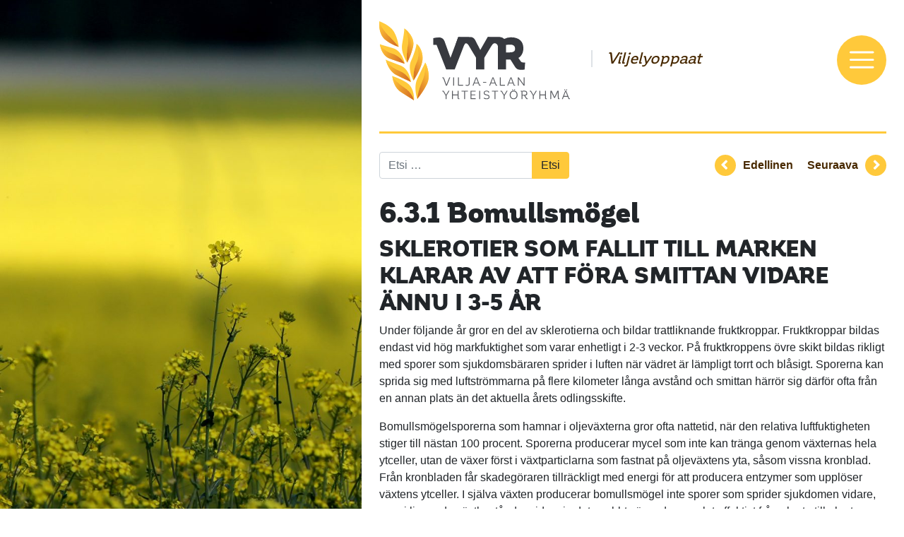

--- FILE ---
content_type: text/html; charset=UTF-8
request_url: https://guide.vyr.fi/publications/odlingsguide-for-rybs-och-raps/6-3-1-bomullsmogel
body_size: 8256
content:
<!DOCTYPE html>
<html lang="fi">
<head>
	<meta charset="UTF-8">
	<meta name="viewport" content="width=device-width, initial-scale=1, shrink-to-fit=no">
	<link rel="profile" href="http://gmpg.org/xfn/11">
	<title>6.3.1 Bomullsmögel</title>
<meta name='robots' content='max-image-preview:large' />
	<style>img:is([sizes="auto" i], [sizes^="auto," i]) { contain-intrinsic-size: 3000px 1500px }</style>
	<link rel="alternate" type="application/rss+xml" title="Viljelyoppaat &raquo; syöte" href="https://guide.vyr.fi/feed/" />
<link rel="alternate" type="application/rss+xml" title="Viljelyoppaat &raquo; kommenttien syöte" href="https://guide.vyr.fi/comments/feed/" />
<script type="text/javascript">
/* <![CDATA[ */
window._wpemojiSettings = {"baseUrl":"https:\/\/s.w.org\/images\/core\/emoji\/16.0.1\/72x72\/","ext":".png","svgUrl":"https:\/\/s.w.org\/images\/core\/emoji\/16.0.1\/svg\/","svgExt":".svg","source":{"concatemoji":"https:\/\/guide.vyr.fi\/wp-includes\/js\/wp-emoji-release.min.js?ver=6.8.3"}};
/*! This file is auto-generated */
!function(s,n){var o,i,e;function c(e){try{var t={supportTests:e,timestamp:(new Date).valueOf()};sessionStorage.setItem(o,JSON.stringify(t))}catch(e){}}function p(e,t,n){e.clearRect(0,0,e.canvas.width,e.canvas.height),e.fillText(t,0,0);var t=new Uint32Array(e.getImageData(0,0,e.canvas.width,e.canvas.height).data),a=(e.clearRect(0,0,e.canvas.width,e.canvas.height),e.fillText(n,0,0),new Uint32Array(e.getImageData(0,0,e.canvas.width,e.canvas.height).data));return t.every(function(e,t){return e===a[t]})}function u(e,t){e.clearRect(0,0,e.canvas.width,e.canvas.height),e.fillText(t,0,0);for(var n=e.getImageData(16,16,1,1),a=0;a<n.data.length;a++)if(0!==n.data[a])return!1;return!0}function f(e,t,n,a){switch(t){case"flag":return n(e,"\ud83c\udff3\ufe0f\u200d\u26a7\ufe0f","\ud83c\udff3\ufe0f\u200b\u26a7\ufe0f")?!1:!n(e,"\ud83c\udde8\ud83c\uddf6","\ud83c\udde8\u200b\ud83c\uddf6")&&!n(e,"\ud83c\udff4\udb40\udc67\udb40\udc62\udb40\udc65\udb40\udc6e\udb40\udc67\udb40\udc7f","\ud83c\udff4\u200b\udb40\udc67\u200b\udb40\udc62\u200b\udb40\udc65\u200b\udb40\udc6e\u200b\udb40\udc67\u200b\udb40\udc7f");case"emoji":return!a(e,"\ud83e\udedf")}return!1}function g(e,t,n,a){var r="undefined"!=typeof WorkerGlobalScope&&self instanceof WorkerGlobalScope?new OffscreenCanvas(300,150):s.createElement("canvas"),o=r.getContext("2d",{willReadFrequently:!0}),i=(o.textBaseline="top",o.font="600 32px Arial",{});return e.forEach(function(e){i[e]=t(o,e,n,a)}),i}function t(e){var t=s.createElement("script");t.src=e,t.defer=!0,s.head.appendChild(t)}"undefined"!=typeof Promise&&(o="wpEmojiSettingsSupports",i=["flag","emoji"],n.supports={everything:!0,everythingExceptFlag:!0},e=new Promise(function(e){s.addEventListener("DOMContentLoaded",e,{once:!0})}),new Promise(function(t){var n=function(){try{var e=JSON.parse(sessionStorage.getItem(o));if("object"==typeof e&&"number"==typeof e.timestamp&&(new Date).valueOf()<e.timestamp+604800&&"object"==typeof e.supportTests)return e.supportTests}catch(e){}return null}();if(!n){if("undefined"!=typeof Worker&&"undefined"!=typeof OffscreenCanvas&&"undefined"!=typeof URL&&URL.createObjectURL&&"undefined"!=typeof Blob)try{var e="postMessage("+g.toString()+"("+[JSON.stringify(i),f.toString(),p.toString(),u.toString()].join(",")+"));",a=new Blob([e],{type:"text/javascript"}),r=new Worker(URL.createObjectURL(a),{name:"wpTestEmojiSupports"});return void(r.onmessage=function(e){c(n=e.data),r.terminate(),t(n)})}catch(e){}c(n=g(i,f,p,u))}t(n)}).then(function(e){for(var t in e)n.supports[t]=e[t],n.supports.everything=n.supports.everything&&n.supports[t],"flag"!==t&&(n.supports.everythingExceptFlag=n.supports.everythingExceptFlag&&n.supports[t]);n.supports.everythingExceptFlag=n.supports.everythingExceptFlag&&!n.supports.flag,n.DOMReady=!1,n.readyCallback=function(){n.DOMReady=!0}}).then(function(){return e}).then(function(){var e;n.supports.everything||(n.readyCallback(),(e=n.source||{}).concatemoji?t(e.concatemoji):e.wpemoji&&e.twemoji&&(t(e.twemoji),t(e.wpemoji)))}))}((window,document),window._wpemojiSettings);
/* ]]> */
</script>
<style id='wp-emoji-styles-inline-css' type='text/css'>

	img.wp-smiley, img.emoji {
		display: inline !important;
		border: none !important;
		box-shadow: none !important;
		height: 1em !important;
		width: 1em !important;
		margin: 0 0.07em !important;
		vertical-align: -0.1em !important;
		background: none !important;
		padding: 0 !important;
	}
</style>
<link rel='stylesheet' id='wp-block-library-css' href='https://guide.vyr.fi/wp-includes/css/dist/block-library/style.min.css?ver=6.8.3' type='text/css' media='all' />
<style id='classic-theme-styles-inline-css' type='text/css'>
/*! This file is auto-generated */
.wp-block-button__link{color:#fff;background-color:#32373c;border-radius:9999px;box-shadow:none;text-decoration:none;padding:calc(.667em + 2px) calc(1.333em + 2px);font-size:1.125em}.wp-block-file__button{background:#32373c;color:#fff;text-decoration:none}
</style>
<style id='safe-svg-svg-icon-style-inline-css' type='text/css'>
.safe-svg-cover{text-align:center}.safe-svg-cover .safe-svg-inside{display:inline-block;max-width:100%}.safe-svg-cover svg{fill:currentColor;height:100%;max-height:100%;max-width:100%;width:100%}

</style>
<link rel='stylesheet' id='wp-components-css' href='https://guide.vyr.fi/wp-includes/css/dist/components/style.min.css?ver=6.8.3' type='text/css' media='all' />
<link rel='stylesheet' id='wp-preferences-css' href='https://guide.vyr.fi/wp-includes/css/dist/preferences/style.min.css?ver=6.8.3' type='text/css' media='all' />
<link rel='stylesheet' id='wp-block-editor-css' href='https://guide.vyr.fi/wp-includes/css/dist/block-editor/style.min.css?ver=6.8.3' type='text/css' media='all' />
<link rel='stylesheet' id='wp-reusable-blocks-css' href='https://guide.vyr.fi/wp-includes/css/dist/reusable-blocks/style.min.css?ver=6.8.3' type='text/css' media='all' />
<link rel='stylesheet' id='wp-patterns-css' href='https://guide.vyr.fi/wp-includes/css/dist/patterns/style.min.css?ver=6.8.3' type='text/css' media='all' />
<link rel='stylesheet' id='wp-editor-css' href='https://guide.vyr.fi/wp-includes/css/dist/editor/style.min.css?ver=6.8.3' type='text/css' media='all' />
<link rel='stylesheet' id='pdf_columns-cgb-style-css-css' href='https://guide.vyr.fi/wp-content/plugins/nopeamedia/blocks/dist/blocks.style.build.css?ver=6.8.3' type='text/css' media='all' />
<style id='global-styles-inline-css' type='text/css'>
:root{--wp--preset--aspect-ratio--square: 1;--wp--preset--aspect-ratio--4-3: 4/3;--wp--preset--aspect-ratio--3-4: 3/4;--wp--preset--aspect-ratio--3-2: 3/2;--wp--preset--aspect-ratio--2-3: 2/3;--wp--preset--aspect-ratio--16-9: 16/9;--wp--preset--aspect-ratio--9-16: 9/16;--wp--preset--color--black: #000000;--wp--preset--color--cyan-bluish-gray: #abb8c3;--wp--preset--color--white: #ffffff;--wp--preset--color--pale-pink: #f78da7;--wp--preset--color--vivid-red: #cf2e2e;--wp--preset--color--luminous-vivid-orange: #ff6900;--wp--preset--color--luminous-vivid-amber: #fcb900;--wp--preset--color--light-green-cyan: #7bdcb5;--wp--preset--color--vivid-green-cyan: #00d084;--wp--preset--color--pale-cyan-blue: #8ed1fc;--wp--preset--color--vivid-cyan-blue: #0693e3;--wp--preset--color--vivid-purple: #9b51e0;--wp--preset--gradient--vivid-cyan-blue-to-vivid-purple: linear-gradient(135deg,rgba(6,147,227,1) 0%,rgb(155,81,224) 100%);--wp--preset--gradient--light-green-cyan-to-vivid-green-cyan: linear-gradient(135deg,rgb(122,220,180) 0%,rgb(0,208,130) 100%);--wp--preset--gradient--luminous-vivid-amber-to-luminous-vivid-orange: linear-gradient(135deg,rgba(252,185,0,1) 0%,rgba(255,105,0,1) 100%);--wp--preset--gradient--luminous-vivid-orange-to-vivid-red: linear-gradient(135deg,rgba(255,105,0,1) 0%,rgb(207,46,46) 100%);--wp--preset--gradient--very-light-gray-to-cyan-bluish-gray: linear-gradient(135deg,rgb(238,238,238) 0%,rgb(169,184,195) 100%);--wp--preset--gradient--cool-to-warm-spectrum: linear-gradient(135deg,rgb(74,234,220) 0%,rgb(151,120,209) 20%,rgb(207,42,186) 40%,rgb(238,44,130) 60%,rgb(251,105,98) 80%,rgb(254,248,76) 100%);--wp--preset--gradient--blush-light-purple: linear-gradient(135deg,rgb(255,206,236) 0%,rgb(152,150,240) 100%);--wp--preset--gradient--blush-bordeaux: linear-gradient(135deg,rgb(254,205,165) 0%,rgb(254,45,45) 50%,rgb(107,0,62) 100%);--wp--preset--gradient--luminous-dusk: linear-gradient(135deg,rgb(255,203,112) 0%,rgb(199,81,192) 50%,rgb(65,88,208) 100%);--wp--preset--gradient--pale-ocean: linear-gradient(135deg,rgb(255,245,203) 0%,rgb(182,227,212) 50%,rgb(51,167,181) 100%);--wp--preset--gradient--electric-grass: linear-gradient(135deg,rgb(202,248,128) 0%,rgb(113,206,126) 100%);--wp--preset--gradient--midnight: linear-gradient(135deg,rgb(2,3,129) 0%,rgb(40,116,252) 100%);--wp--preset--font-size--small: 13px;--wp--preset--font-size--medium: 20px;--wp--preset--font-size--large: 36px;--wp--preset--font-size--x-large: 42px;--wp--preset--spacing--20: 0.44rem;--wp--preset--spacing--30: 0.67rem;--wp--preset--spacing--40: 1rem;--wp--preset--spacing--50: 1.5rem;--wp--preset--spacing--60: 2.25rem;--wp--preset--spacing--70: 3.38rem;--wp--preset--spacing--80: 5.06rem;--wp--preset--shadow--natural: 6px 6px 9px rgba(0, 0, 0, 0.2);--wp--preset--shadow--deep: 12px 12px 50px rgba(0, 0, 0, 0.4);--wp--preset--shadow--sharp: 6px 6px 0px rgba(0, 0, 0, 0.2);--wp--preset--shadow--outlined: 6px 6px 0px -3px rgba(255, 255, 255, 1), 6px 6px rgba(0, 0, 0, 1);--wp--preset--shadow--crisp: 6px 6px 0px rgba(0, 0, 0, 1);}:where(.is-layout-flex){gap: 0.5em;}:where(.is-layout-grid){gap: 0.5em;}body .is-layout-flex{display: flex;}.is-layout-flex{flex-wrap: wrap;align-items: center;}.is-layout-flex > :is(*, div){margin: 0;}body .is-layout-grid{display: grid;}.is-layout-grid > :is(*, div){margin: 0;}:where(.wp-block-columns.is-layout-flex){gap: 2em;}:where(.wp-block-columns.is-layout-grid){gap: 2em;}:where(.wp-block-post-template.is-layout-flex){gap: 1.25em;}:where(.wp-block-post-template.is-layout-grid){gap: 1.25em;}.has-black-color{color: var(--wp--preset--color--black) !important;}.has-cyan-bluish-gray-color{color: var(--wp--preset--color--cyan-bluish-gray) !important;}.has-white-color{color: var(--wp--preset--color--white) !important;}.has-pale-pink-color{color: var(--wp--preset--color--pale-pink) !important;}.has-vivid-red-color{color: var(--wp--preset--color--vivid-red) !important;}.has-luminous-vivid-orange-color{color: var(--wp--preset--color--luminous-vivid-orange) !important;}.has-luminous-vivid-amber-color{color: var(--wp--preset--color--luminous-vivid-amber) !important;}.has-light-green-cyan-color{color: var(--wp--preset--color--light-green-cyan) !important;}.has-vivid-green-cyan-color{color: var(--wp--preset--color--vivid-green-cyan) !important;}.has-pale-cyan-blue-color{color: var(--wp--preset--color--pale-cyan-blue) !important;}.has-vivid-cyan-blue-color{color: var(--wp--preset--color--vivid-cyan-blue) !important;}.has-vivid-purple-color{color: var(--wp--preset--color--vivid-purple) !important;}.has-black-background-color{background-color: var(--wp--preset--color--black) !important;}.has-cyan-bluish-gray-background-color{background-color: var(--wp--preset--color--cyan-bluish-gray) !important;}.has-white-background-color{background-color: var(--wp--preset--color--white) !important;}.has-pale-pink-background-color{background-color: var(--wp--preset--color--pale-pink) !important;}.has-vivid-red-background-color{background-color: var(--wp--preset--color--vivid-red) !important;}.has-luminous-vivid-orange-background-color{background-color: var(--wp--preset--color--luminous-vivid-orange) !important;}.has-luminous-vivid-amber-background-color{background-color: var(--wp--preset--color--luminous-vivid-amber) !important;}.has-light-green-cyan-background-color{background-color: var(--wp--preset--color--light-green-cyan) !important;}.has-vivid-green-cyan-background-color{background-color: var(--wp--preset--color--vivid-green-cyan) !important;}.has-pale-cyan-blue-background-color{background-color: var(--wp--preset--color--pale-cyan-blue) !important;}.has-vivid-cyan-blue-background-color{background-color: var(--wp--preset--color--vivid-cyan-blue) !important;}.has-vivid-purple-background-color{background-color: var(--wp--preset--color--vivid-purple) !important;}.has-black-border-color{border-color: var(--wp--preset--color--black) !important;}.has-cyan-bluish-gray-border-color{border-color: var(--wp--preset--color--cyan-bluish-gray) !important;}.has-white-border-color{border-color: var(--wp--preset--color--white) !important;}.has-pale-pink-border-color{border-color: var(--wp--preset--color--pale-pink) !important;}.has-vivid-red-border-color{border-color: var(--wp--preset--color--vivid-red) !important;}.has-luminous-vivid-orange-border-color{border-color: var(--wp--preset--color--luminous-vivid-orange) !important;}.has-luminous-vivid-amber-border-color{border-color: var(--wp--preset--color--luminous-vivid-amber) !important;}.has-light-green-cyan-border-color{border-color: var(--wp--preset--color--light-green-cyan) !important;}.has-vivid-green-cyan-border-color{border-color: var(--wp--preset--color--vivid-green-cyan) !important;}.has-pale-cyan-blue-border-color{border-color: var(--wp--preset--color--pale-cyan-blue) !important;}.has-vivid-cyan-blue-border-color{border-color: var(--wp--preset--color--vivid-cyan-blue) !important;}.has-vivid-purple-border-color{border-color: var(--wp--preset--color--vivid-purple) !important;}.has-vivid-cyan-blue-to-vivid-purple-gradient-background{background: var(--wp--preset--gradient--vivid-cyan-blue-to-vivid-purple) !important;}.has-light-green-cyan-to-vivid-green-cyan-gradient-background{background: var(--wp--preset--gradient--light-green-cyan-to-vivid-green-cyan) !important;}.has-luminous-vivid-amber-to-luminous-vivid-orange-gradient-background{background: var(--wp--preset--gradient--luminous-vivid-amber-to-luminous-vivid-orange) !important;}.has-luminous-vivid-orange-to-vivid-red-gradient-background{background: var(--wp--preset--gradient--luminous-vivid-orange-to-vivid-red) !important;}.has-very-light-gray-to-cyan-bluish-gray-gradient-background{background: var(--wp--preset--gradient--very-light-gray-to-cyan-bluish-gray) !important;}.has-cool-to-warm-spectrum-gradient-background{background: var(--wp--preset--gradient--cool-to-warm-spectrum) !important;}.has-blush-light-purple-gradient-background{background: var(--wp--preset--gradient--blush-light-purple) !important;}.has-blush-bordeaux-gradient-background{background: var(--wp--preset--gradient--blush-bordeaux) !important;}.has-luminous-dusk-gradient-background{background: var(--wp--preset--gradient--luminous-dusk) !important;}.has-pale-ocean-gradient-background{background: var(--wp--preset--gradient--pale-ocean) !important;}.has-electric-grass-gradient-background{background: var(--wp--preset--gradient--electric-grass) !important;}.has-midnight-gradient-background{background: var(--wp--preset--gradient--midnight) !important;}.has-small-font-size{font-size: var(--wp--preset--font-size--small) !important;}.has-medium-font-size{font-size: var(--wp--preset--font-size--medium) !important;}.has-large-font-size{font-size: var(--wp--preset--font-size--large) !important;}.has-x-large-font-size{font-size: var(--wp--preset--font-size--x-large) !important;}
:where(.wp-block-post-template.is-layout-flex){gap: 1.25em;}:where(.wp-block-post-template.is-layout-grid){gap: 1.25em;}
:where(.wp-block-columns.is-layout-flex){gap: 2em;}:where(.wp-block-columns.is-layout-grid){gap: 2em;}
:root :where(.wp-block-pullquote){font-size: 1.5em;line-height: 1.6;}
</style>
<link rel='stylesheet' id='understrap-styles-css' href='https://guide.vyr.fi/wp-content/themes/vyr-theme/css/theme.min.css?ver=1.1756801773' type='text/css' media='all' />
<script type="text/javascript" src="https://guide.vyr.fi/wp-includes/js/jquery/jquery.min.js?ver=3.7.1" id="jquery-core-js"></script>
<script type="text/javascript" src="https://guide.vyr.fi/wp-includes/js/jquery/jquery-migrate.min.js?ver=3.4.1" id="jquery-migrate-js"></script>
<link rel="https://api.w.org/" href="https://guide.vyr.fi/wp-json/" /><link rel="EditURI" type="application/rsd+xml" title="RSD" href="https://guide.vyr.fi/xmlrpc.php?rsd" />
<meta name="generator" content="WordPress 6.8.3" />

		<!-- GA Google Analytics @ https://m0n.co/ga -->
		<script async src="https://www.googletagmanager.com/gtag/js?id=G-BRDPR5R4FJ"></script>
		<script>
			window.dataLayer = window.dataLayer || [];
			function gtag(){dataLayer.push(arguments);}
			gtag('js', new Date());
			gtag('config', 'G-BRDPR5R4FJ');
		</script>

	  	<script src="https://hammerjs.github.io/dist/hammer.js"></script>
</head>

<body class="error404 wp-custom-logo wp-embed-responsive wp-theme-vyr-theme">

<div class="site" id="page">

<div id="main-image-xl" style="display: none" data-src="https://guide.vyr.fi/wp-content/uploads/2019/03/rypsirapsi-1001-v46XakI8-vastavalo-489746-1800x1200.jpg"></div>
<div id="main-image-lg" style="display: none" data-src="https://guide.vyr.fi/wp-content/uploads/2019/03/rypsirapsi-1001-v46XakI8-vastavalo-489746-1600x1067.jpg"></div>
<div id="main-image-md" style="display: none" data-src="https://guide.vyr.fi/wp-content/uploads/2019/03/rypsirapsi-1001-v46XakI8-vastavalo-489746-1000x667.jpg"></div>
<div class="main-image" style="background-image: url('https://guide.vyr.fi/wp-content/uploads/2019/03/rypsirapsi-1001-v46XakI8-vastavalo-489746-1600x1067.jpg');">
</div>

<div class="main-container">

	<header class="main-navigation">
	<div class="main-navigation-top">

		<div class="logo-container">
			<div class="logo">
									<a href="http://www.vyr.fi">
					<img src="https://guide.vyr.fi/wp-content/uploads/2019/03/vyr-logo.svg">
				</a>
			</div>
			<a href="https://guide.vyr.fi" class="logo-text">Viljelyoppaat</a>
		</div>	
		
		<button class="menu-icon toggle-navigation">
			  <div class="menu-icon-image">
					<svg version="1.1" id="Layer_1" xmlns="http://www.w3.org/2000/svg" xmlns:xlink="http://www.w3.org/1999/xlink" x="0px" y="0px"
					 viewBox="-219.515 159.79 754 678" style="enable-background:new -164 42.3 512 512;" xml:space="preserve">
					 <path class="menu-line1" d="M461.61,465.231h-599.251c-14.517,0-26.359,11.842-26.359,26.358s11.842,26.359,26.359,26.359H461.61
					 	c14.518,0,26.359-11.843,26.359-26.359S476.127,465.231,461.61,465.231z"/>
					 <path class="menu-line2" d="M461.61,265.438h-599.251c-14.517,0-26.359,11.842-26.359,26.359s11.842,26.359,26.359,26.359H461.61
					 	c14.518,0,26.359-11.842,26.359-26.359S476.127,265.438,461.61,265.438z"/>
					 <path class="menu-line3" d="M461.61,665.024h-599.251c-14.517,0-26.359,11.842-26.359,26.358s11.842,26.359,26.359,26.359H461.61
					 	c14.518,0,26.359-11.843,26.359-26.359S476.127,665.024,461.61,665.024z"/>
					 <path class="menu-line4" d="M425.391,719.599c11.73,11.731,11.729,30.868,0.001,42.598c-11.731,11.73-30.867,11.73-42.599,0L161.985,541.388
					 	l-220.809,220.81c-11.731,11.73-30.869,11.729-42.597,0c-11.731-11.731-11.731-30.867,0-42.599L119.387,498.79l-220.81-220.81
					 	c-11.729-11.729-11.73-30.867,0-42.598c11.73-11.729,30.868-11.729,42.598,0.001l220.81,220.81l220.81-220.81
					 	c11.729-11.729,30.867-11.73,42.599,0c11.729,11.73,11.729,30.868-0.001,42.598l-220.81,220.81L425.391,719.599z"/>
				</svg>	
			</div>
		</button>
	</div>

	<nav class="main-navigation-nav ">
			<div id="navbarNavDropdown" class="main-navigation-container"><ul id="main-menu" class="main-navigation-menu"><li itemscope="itemscope" itemtype="https://www.schema.org/SiteNavigationElement" id="menu-item-2128" class="menu-item menu-item-type-post_type menu-item-object-page menu-item-2128 nav-item"><a title="Odlingsguide för ryps och raps – Förord" href="https://guide.vyr.fi/publications/odlingsguide-for-rybs-och-raps/odlingsguide-for-ryps-och-raps-forord" class="nav-link">Odlingsguide för ryps och raps – Förord</a></li>
<li itemscope="itemscope" itemtype="https://www.schema.org/SiteNavigationElement" id="menu-item-2129" class="menu-item menu-item-type-post_type menu-item-object-page menu-item-2129 nav-item"><a title="2. Odling och marknad" href="https://guide.vyr.fi/publications/odlingsguide-for-rybs-och-raps/2-odling-och-marknad" class="nav-link">2. Odling och marknad</a></li>
<li itemscope="itemscope" itemtype="https://www.schema.org/SiteNavigationElement" id="menu-item-2130" class="menu-item menu-item-type-post_type menu-item-object-page menu-item-2130 nav-item"><a title="3. Marknaden" href="https://guide.vyr.fi/publications/odlingsguide-for-rybs-och-raps/3-marknaden" class="nav-link">3. Marknaden</a></li>
<li itemscope="itemscope" itemtype="https://www.schema.org/SiteNavigationElement" id="menu-item-2131" class="menu-item menu-item-type-post_type menu-item-object-page menu-item-2131 nav-item"><a title="4. Lönsamhet" href="https://guide.vyr.fi/publications/odlingsguide-for-rybs-och-raps/4-lonsamhet" class="nav-link">4. Lönsamhet</a></li>
<li itemscope="itemscope" itemtype="https://www.schema.org/SiteNavigationElement" id="menu-item-2132" class="menu-item menu-item-type-post_type menu-item-object-page menu-item-has-children dropdown menu-item-2132 nav-item"><a title="5. Hur odlar jag värrybs och -raps?" href="https://guide.vyr.fi/publications/odlingsguide-for-rybs-och-raps/5-hur-odlar-jag-varrybs-och-raps" class="dropdown-toggle nav-link" id="menu-item-dropdown-2132">5. Hur odlar jag värrybs och -raps?</a>
<ul class="navigation-dropdown" aria-labelledby="menu-item-dropdown-2132" role="menu">
	<li itemscope="itemscope" itemtype="https://www.schema.org/SiteNavigationElement" id="menu-item-2133" class="menu-item menu-item-type-post_type menu-item-object-page menu-item-2133 nav-item"><a title="5.1 Vårrybs och -rapssorter" href="https://guide.vyr.fi/publications/odlingsguide-for-rybs-och-raps/5-1-varrybs-och-rapssorter" class="dropdown-item">5.1 Vårrybs och -rapssorter</a></li>
	<li itemscope="itemscope" itemtype="https://www.schema.org/SiteNavigationElement" id="menu-item-2134" class="menu-item menu-item-type-post_type menu-item-object-page menu-item-2134 nav-item"><a title="5.1.1 Olika sorter" href="https://guide.vyr.fi/publications/odlingsguide-for-rybs-och-raps/5-1-1-olika-sorter" class="dropdown-item">5.1.1 Olika sorter</a></li>
	<li itemscope="itemscope" itemtype="https://www.schema.org/SiteNavigationElement" id="menu-item-2207" class="menu-item menu-item-type-post_type menu-item-object-page menu-item-2207 nav-item"><a title="5.2 Utsädesmängden" href="https://guide.vyr.fi/publications/odlingsguide-for-rybs-och-raps/5-2-utsadesmangden" class="dropdown-item">5.2 Utsädesmängden</a></li>
	<li itemscope="itemscope" itemtype="https://www.schema.org/SiteNavigationElement" id="menu-item-2135" class="menu-item menu-item-type-post_type menu-item-object-page menu-item-2135 nav-item"><a title="5.3 Bearbetning och sådd" href="https://guide.vyr.fi/publications/odlingsguide-for-rybs-och-raps/5-3-bearbetning-och-sadd" class="dropdown-item">5.3 Bearbetning och sådd</a></li>
	<li itemscope="itemscope" itemtype="https://www.schema.org/SiteNavigationElement" id="menu-item-2136" class="menu-item menu-item-type-post_type menu-item-object-page menu-item-2136 nav-item"><a title="5.4 Gödsling och kalkning" href="https://guide.vyr.fi/publications/odlingsguide-for-rybs-och-raps/5-4-godsling-och-kalkning" class="dropdown-item">5.4 Gödsling och kalkning</a></li>
	<li itemscope="itemscope" itemtype="https://www.schema.org/SiteNavigationElement" id="menu-item-2137" class="menu-item menu-item-type-post_type menu-item-object-page menu-item-2137 nav-item"><a title="5.5 Frosten, värmestressens och torkans" href="https://guide.vyr.fi/publications/odlingsguide-for-rybs-och-raps/5-5-frosten-varmestressens-och-torkans" class="dropdown-item">5.5 Frosten, värmestressens och torkans</a></li>
	<li itemscope="itemscope" itemtype="https://www.schema.org/SiteNavigationElement" id="menu-item-2138" class="menu-item menu-item-type-post_type menu-item-object-page menu-item-2138 nav-item"><a title="5.6 Pollinering" href="https://guide.vyr.fi/publications/odlingsguide-for-rybs-och-raps/5-6-pollinering" class="dropdown-item">5.6 Pollinering</a></li>
</ul>
</li>
<li itemscope="itemscope" itemtype="https://www.schema.org/SiteNavigationElement" id="menu-item-2139" class="menu-item menu-item-type-post_type menu-item-object-page menu-item-has-children dropdown menu-item-2139 nav-item"><a title="6. Växtskyddet" href="https://guide.vyr.fi/publications/odlingsguide-for-rybs-och-raps/6-vaxtskyddet" class="dropdown-toggle nav-link" id="menu-item-dropdown-2139">6. Växtskyddet</a>
<ul class="navigation-dropdown" aria-labelledby="menu-item-dropdown-2139" role="menu">
	<li itemscope="itemscope" itemtype="https://www.schema.org/SiteNavigationElement" id="menu-item-2208" class="menu-item menu-item-type-post_type menu-item-object-page menu-item-2208 nav-item"><a title="6.1 Bekämpning av skadedjur" href="https://guide.vyr.fi/publications/odlingsguide-for-rybs-och-raps/6-1-bekampning-av-skadedjur" class="dropdown-item">6.1 Bekämpning av skadedjur</a></li>
	<li itemscope="itemscope" itemtype="https://www.schema.org/SiteNavigationElement" id="menu-item-2141" class="menu-item menu-item-type-post_type menu-item-object-page menu-item-2141 nav-item"><a title="6.1.1 Parasitstekeln" href="https://guide.vyr.fi/publications/odlingsguide-for-rybs-och-raps/6-1-1-parasitstekeln" class="dropdown-item">6.1.1 Parasitstekeln</a></li>
	<li itemscope="itemscope" itemtype="https://www.schema.org/SiteNavigationElement" id="menu-item-2142" class="menu-item menu-item-type-post_type menu-item-object-page menu-item-2142 nav-item"><a title="6.1.2 Rapsbaggen" href="https://guide.vyr.fi/publications/odlingsguide-for-rybs-och-raps/6-1-2-rapsbaggen" class="dropdown-item">6.1.2 Rapsbaggen</a></li>
	<li itemscope="itemscope" itemtype="https://www.schema.org/SiteNavigationElement" id="menu-item-2143" class="menu-item menu-item-type-post_type menu-item-object-page menu-item-2143 nav-item"><a title="6.2 Bekämpning av ogräs" href="https://guide.vyr.fi/publications/odlingsguide-for-rybs-och-raps/6-2-bekampning-av-ogras" class="dropdown-item">6.2 Bekämpning av ogräs</a></li>
	<li itemscope="itemscope" itemtype="https://www.schema.org/SiteNavigationElement" id="menu-item-2144" class="menu-item menu-item-type-post_type menu-item-object-page menu-item-2144 nav-item"><a title="6.2.1 Snärjmåra, åkertistel och svinmålla" href="https://guide.vyr.fi/publications/odlingsguide-for-rybs-och-raps/6-2-1-snarjmara-akertistel-och-svinmalla" class="dropdown-item">6.2.1 Snärjmåra, åkertistel och svinmålla</a></li>
	<li itemscope="itemscope" itemtype="https://www.schema.org/SiteNavigationElement" id="menu-item-2145" class="menu-item menu-item-type-post_type menu-item-object-page menu-item-2145 nav-item"><a title="6.3 Växtsjukdomar och deras bekämpning" href="https://guide.vyr.fi/publications/odlingsguide-for-rybs-och-raps/6-3-vaxtsjukdomar-och-deras-bekampning" class="dropdown-item">6.3 Växtsjukdomar och deras bekämpning</a></li>
	<li itemscope="itemscope" itemtype="https://www.schema.org/SiteNavigationElement" id="menu-item-2146" class="menu-item menu-item-type-post_type menu-item-object-page menu-item-2146 nav-item"><a title="6.3.1 Bomullsmögel" href="https://guide.vyr.fi/publications/odlingsguide-for-rybs-och-raps/6-3-1-bomullsmogel" class="dropdown-item">6.3.1 Bomullsmögel</a></li>
	<li itemscope="itemscope" itemtype="https://www.schema.org/SiteNavigationElement" id="menu-item-2147" class="menu-item menu-item-type-post_type menu-item-object-page menu-item-2147 nav-item"><a title="6.3.2 Växtsjukdom kartläggningen" href="https://guide.vyr.fi/publications/odlingsguide-for-rybs-och-raps/6-3-2-vaxtsjukdom-kartlaggningen" class="dropdown-item">6.3.2 Växtsjukdom kartläggningen</a></li>
</ul>
</li>
<li itemscope="itemscope" itemtype="https://www.schema.org/SiteNavigationElement" id="menu-item-2211" class="menu-item menu-item-type-post_type menu-item-object-page menu-item-has-children dropdown menu-item-2211 nav-item"><a title="7. Hur odlar jag höstrybs och -raps?" href="https://guide.vyr.fi/publications/odlingsguide-for-rybs-och-raps/7-hur-odlar-jag-hostrybs-och-raps" class="dropdown-toggle nav-link" id="menu-item-dropdown-2211">7. Hur odlar jag höstrybs och -raps?</a>
<ul class="navigation-dropdown" aria-labelledby="menu-item-dropdown-2211" role="menu">
	<li itemscope="itemscope" itemtype="https://www.schema.org/SiteNavigationElement" id="menu-item-2149" class="menu-item menu-item-type-post_type menu-item-object-page menu-item-2149 nav-item"><a title="7.1 Sådd och utsädemängd" href="https://guide.vyr.fi/publications/odlingsguide-for-rybs-och-raps/7-1-sadd-och-utsademangd" class="dropdown-item">7.1 Sådd och utsädemängd</a></li>
	<li itemscope="itemscope" itemtype="https://www.schema.org/SiteNavigationElement" id="menu-item-2150" class="menu-item menu-item-type-post_type menu-item-object-page menu-item-2150 nav-item"><a title="7.2 Gödsling" href="https://guide.vyr.fi/publications/odlingsguide-for-rybs-och-raps/7-2-godsling" class="dropdown-item">7.2 Gödsling</a></li>
	<li itemscope="itemscope" itemtype="https://www.schema.org/SiteNavigationElement" id="menu-item-2151" class="menu-item menu-item-type-post_type menu-item-object-page menu-item-2151 nav-item"><a title="7.3 Växtskydd" href="https://guide.vyr.fi/publications/odlingsguide-for-rybs-och-raps/7-3-vaxtskydd" class="dropdown-item">7.3 Växtskydd</a></li>
</ul>
</li>
<li itemscope="itemscope" itemtype="https://www.schema.org/SiteNavigationElement" id="menu-item-2152" class="menu-item menu-item-type-post_type menu-item-object-page menu-item-has-children dropdown menu-item-2152 nav-item"><a title="8. Tröskning, skörd och torkning" href="https://guide.vyr.fi/publications/odlingsguide-for-rybs-och-raps/8-troskning-skord-och-torkning" class="dropdown-toggle nav-link" id="menu-item-dropdown-2152">8. Tröskning, skörd och torkning</a>
<ul class="navigation-dropdown" aria-labelledby="menu-item-dropdown-2152" role="menu">
	<li itemscope="itemscope" itemtype="https://www.schema.org/SiteNavigationElement" id="menu-item-2153" class="menu-item menu-item-type-post_type menu-item-object-page menu-item-2153 nav-item"><a title="8.1 Skördetröskan och tröskningsteknik" href="https://guide.vyr.fi/publications/odlingsguide-for-rybs-och-raps/8-1-skordetroskan-och-troskningsteknik" class="dropdown-item">8.1 Skördetröskan och tröskningsteknik</a></li>
</ul>
</li>
<li itemscope="itemscope" itemtype="https://www.schema.org/SiteNavigationElement" id="menu-item-2154" class="menu-item menu-item-type-post_type menu-item-object-page menu-item-2154 nav-item"><a title="9. Odling av ekologisk rybs" href="https://guide.vyr.fi/publications/odlingsguide-for-rybs-och-raps/9-odling-av-ekologisk-rybs" class="nav-link">9. Odling av ekologisk rybs</a></li>
<li itemscope="itemscope" itemtype="https://www.schema.org/SiteNavigationElement" id="menu-item-2155" class="menu-item menu-item-type-post_type menu-item-object-page menu-item-2155 nav-item"><a title="10. Kvalitetskriterier" href="https://guide.vyr.fi/publications/odlingsguide-for-rybs-och-raps/10-kvalitetskriterier" class="nav-link">10. Kvalitetskriterier</a></li>
<li itemscope="itemscope" itemtype="https://www.schema.org/SiteNavigationElement" id="menu-item-2156" class="menu-item menu-item-type-post_type menu-item-object-page menu-item-2156 nav-item"><a title="11. Länkar, bilagor, källar" href="https://guide.vyr.fi/publications/odlingsguide-for-rybs-och-raps/11-lankar-bilagor-kallar" class="nav-link">11. Länkar, bilagor, källar</a></li>
</ul></div>			
			<div class="footer">
			  <div class="footer-top">
			    <hr class="footer-hr">
			  </div> 
				<div class="footer-container">

					<div class="footer-left">
			      <div class="info"><a href="http://www.vyr.fi" class="info-www">www.vyr.fi</a><a href="https://www.google.com/maps/search/?api=1&query=Pasilankatu+2+PL+115+00241+Helsinki" class="info-address" target="_blank">Pasilankatu 2 PL 11500241 Helsinki</a></div>					</div>

			    <div class="footer-right">
			      			<div class="some"> 
				<div class="some-follow">Seuraa meitä</div>
			  			    <a class="twitter" href="https://twitter.com/vyr_fi" target="_blank"><i class="fa fa-2x fa-twitter"></i></a>
			  
			    
			</div>
					    </div>
				</div>
			</div>
	</nav>

	<hr class="main-navigation-hr">

	<div class="main-navigation-bottom">
		<div class="search">
			
<form method="get" id="searchform" action="https://guide.vyr.fi/" role="search">
	<label class="sr-only" for="s">Etsi</label>
	<div class="input-group">
		<input class="field form-control" id="s" name="s" type="text"
			placeholder="Etsi &hellip;" value="">
		<span class="input-group-append">
			<input class="submit btn btn-primary" id="searchsubmit" name="submit" type="submit"
			value="Etsi">
		</span>
	</div>
</form>
		</div>
		<div class="pager">
										<a href="6-3-vaxtsjukdomar-och-deras-bekampning" class="btn-prev">Edellinen</a>
										<a href="6-3-2-vaxtsjukdom-kartlaggningen" class="btn-next">Seuraava</a>
					</div>
	</div>
</header>
	<div class="entry-content-image">
			</div>

	<div class="container" id="content">
		<div class="row">
			<div class="col-md-12 content-area" id="primary">
				<main class="site-main" id="main" role="main">
					
<article class="post-1978 page type-page status-publish hentry" id="post-1978">

	<header class="entry-header">

		<h1 class="entry-title">6.3.1 Bomullsmögel</h1>
	</header><!-- .entry-header -->
	
	<div class="entry-content">

		
<h2 class="wp-block-heading">SKLEROTIER SOM FALLIT TILL MARKEN KLARAR AV ATT FÖRA SMITTAN VIDARE ÄNNU I 3-5 ÅR</h2>



<p>Under följande år gror en del av sklerotierna och bildar trattliknande fruktkroppar. Fruktkroppar bildas endast vid hög markfuktighet som varar enhetligt i 2-3 veckor. På fruktkroppens övre skikt bildas rikligt med sporer som sjukdomsbäraren sprider i luften när vädret är lämpligt torrt och blåsigt. Sporerna kan sprida sig med luftströmmarna på flere kilometer långa avstånd och smittan härrör sig därför ofta från en annan plats än det aktuella årets odlingsskifte.</p>



<p>Bomullsmögelsporerna som hamnar i oljeväxterna gror ofta nattetid, när den relativa luftfuktigheten stiger till nästan 100 procent. Sporerna producerar mycel som inte kan tränga genom växternas hela ytceller, utan de växer först i växtparticlarna som fastnat på oljeväxtens yta, såsom vissna kronblad. Från kronbladen får skadegöraren tillräckligt med energi för att producera entzymer som upplöser växtens ytceller. I själva växten producerar bomullsmögel inte sporer som sprider sjukdomen vidare, men i liggande växtbestånd sprider sig det snabbt växande mycelet effektivt från planta till planta. &nbsp;</p>

		
	</div><!-- .entry-content -->

	<footer class="entry-footer">

		
	</footer><!-- .entry-footer -->

</article><!-- #post-## -->
					
				</main><!-- #main -->

				<div class="pager-wide">
														</div>

			</div><!-- #primary -->

		</div><!-- .row end -->

	</div><!-- #content -->


<div class="footer">
  <div class="footer-top">
    <hr class="footer-hr">
  </div> 
	<div class="footer-container">

		<div class="footer-left">
      <div class="info"><a href="http://www.vyr.fi" class="info-www">www.vyr.fi</a><a href="https://www.google.com/maps/search/?api=1&query=Pasilankatu+2+PL+115+00241+Helsinki" class="info-address" target="_blank">Pasilankatu 2 PL 11500241 Helsinki</a></div>		</div>

    <div class="footer-right">
      			<div class="some"> 
				<div class="some-follow">Seuraa meitä</div>
			  			    <a class="twitter" href="https://twitter.com/vyr_fi" target="_blank"><i class="fa fa-2x fa-twitter"></i></a>
			  
			    
			</div>
		    </div>
	</div>
</div>

</div><!-- #page we need this extra closing tag here -->

<script type="speculationrules">
{"prefetch":[{"source":"document","where":{"and":[{"href_matches":"\/*"},{"not":{"href_matches":["\/wp-*.php","\/wp-admin\/*","\/wp-content\/uploads\/*","\/wp-content\/*","\/wp-content\/plugins\/*","\/wp-content\/themes\/vyr-theme\/*","\/*\\?(.+)"]}},{"not":{"selector_matches":"a[rel~=\"nofollow\"]"}},{"not":{"selector_matches":".no-prefetch, .no-prefetch a"}}]},"eagerness":"conservative"}]}
</script>
<script type="text/javascript" src="https://guide.vyr.fi/wp-content/themes/vyr-theme/js/theme.min.js?ver=1.1756801773" id="understrap-scripts-js"></script>

</body>

</html>


</div><!-- #full-width-page-wrapper -->

--- FILE ---
content_type: image/svg+xml
request_url: https://guide.vyr.fi/wp-content/uploads/2019/03/vyr-logo.svg
body_size: 21395
content:
<?xml version="1.0" encoding="UTF-8"?> <svg xmlns="http://www.w3.org/2000/svg" xmlns:xlink="http://www.w3.org/1999/xlink" width="219" height="90.795" viewBox="0 0 219 90.795"><defs><clipPath id="clip-path"><path id="Path_35" data-name="Path 35" d="M0-40.606H219V50.189H0Z" transform="translate(0 40.606)" fill="none"></path></clipPath><clipPath id="clip-path-2"><path id="Path_37" data-name="Path 37" d="M6.734-12.475a.289.289,0,0,1,0-.056h0c-.009.011-.009.029,0,.056m9.094,17.85c8.287,5.6,15.806,9.832,15.551,10.113h0c.4-.2-1.847-8.984-10.724-14.65h0C12.248-4.609,6.868-11.715,6.734-12.475h0c-.022.964,1.2,12.423,9.094,17.85" transform="translate(-6.731 12.531)" fill="none"></path></clipPath><linearGradient id="linear-gradient" x1="0.145" y1="0.859" x2="0.282" y2="0.859" gradientUnits="objectBoundingBox"><stop offset="0" stop-color="#ffc93b"></stop><stop offset="0.1" stop-color="#febf38"></stop><stop offset="0.2" stop-color="#f8b436"></stop><stop offset="0.3" stop-color="#f3aa33"></stop><stop offset="0.4" stop-color="#eea030"></stop><stop offset="0.5" stop-color="#e9962e"></stop><stop offset="0.6" stop-color="#e48d2c"></stop><stop offset="0.7" stop-color="#df8329"></stop><stop offset="0.8" stop-color="#da7927"></stop><stop offset="0.9" stop-color="#d67025"></stop><stop offset="1" stop-color="#d16723"></stop></linearGradient><clipPath id="clip-path-3"><path id="Path_39" data-name="Path 39" d="M3.372-20.789a.749.749,0,0,1-.009-.094h0a.165.165,0,0,0,.009.094M15.136-3.469c9.027,4.611,17.108,7.94,16.888,8.24h0C32.4,4.531,28.67-4.386,18.613-8.279h0C9.127-11.952,3.669-19.8,3.372-20.789h0C3.551-19.579,6.614-7.9,15.136-3.469" transform="translate(-3.359 20.883)" fill="none"></path></clipPath><linearGradient id="linear-gradient-2" x1="0.09" y1="0.75" x2="0.24" y2="0.75" xlink:href="#linear-gradient"></linearGradient><clipPath id="clip-path-4"><path id="Path_41" data-name="Path 41" d="M.358-28.757c0-.04-.007-.069-.007-.083h0a.14.14,0,0,0,.007.083M11.379-12.338C21.032-8.767,28.82-6.572,28.641-6.252h0c.344-.271-4.528-8.953-14.961-12.128h0C5.326-20.925.6-27.865.358-28.757h0c.119,1.152,1.874,12.967,11.021,16.419" transform="translate(-0.347 28.84)" fill="none"></path></clipPath><linearGradient id="linear-gradient-3" x1="0.039" y1="0.647" x2="0.183" y2="0.647" xlink:href="#linear-gradient"></linearGradient><clipPath id="clip-path-5"><path id="Path_43" data-name="Path 43" d="M.212-40.606a.12.12,0,0,0-.009.065h0C.208-40.572.21-40.595.212-40.606ZM0-37.225v.4c.031,5.1,1.225,14.067,8.541,18.738h0c7.828,5.724,13.946,6.652,13.7,6.918h0c.387-.177-6.695-8.15-12.709-14.221h0C3.508-31.459.228-39.674.2-40.541h0A26.142,26.142,0,0,0,0-37.225" transform="translate(0 40.606)" fill="none"></path></clipPath><linearGradient id="linear-gradient-4" x1="0.001" y1="0.652" x2="0.15" y2="0.652" xlink:href="#linear-gradient"></linearGradient><clipPath id="clip-path-6"><path id="Path_45" data-name="Path 45" d="M28.5-19.445c.347.134.751,12.463-3.864,22.584h0c-4.371,9.787-5.241,18.6-5.047,19.272h0c.018-.543,6.212-7.211,11.07-17.3h0c5.161-10.514-1.7-24.558-2.16-24.558h0m-8.9,41.887a.082.082,0,0,1-.013-.031h0c0,.016,0,.027.013.031" transform="translate(-19.569 19.445)" fill="none"></path></clipPath><linearGradient id="linear-gradient-5" x1="0.718" y1="0.537" x2="0.831" y2="0.537" xlink:href="#linear-gradient"></linearGradient><clipPath id="clip-path-7"><path id="Path_47" data-name="Path 47" d="M21.044-28.834c.364.094,4.539,11.629.159,21.059h0c-4.526,9.76-3.736,20.043-3.437,20.728h0c-.045-.539,5.346-7.739,8.971-18.159h0c4.684-13.148-3.716-23.632-5.628-23.632h0a.589.589,0,0,0-.065,0m-3.26,41.818a.168.168,0,0,1-.018-.031h0c0,.018.007.027.018.031" transform="translate(-17.518 28.838)" fill="none"></path></clipPath><linearGradient id="linear-gradient-6" x1="0.71" y1="0.661" x2="0.808" y2="0.661" xlink:href="#linear-gradient"></linearGradient><clipPath id="clip-path-8"><path id="Path_49" data-name="Path 49" d="M12.81-36.851c.382.049,6.156,8.577,4.09,19.212h0C15-7.378,16.028,1.628,16.374,2.25h0c-.105-.534,4.407-8.179,6.735-18.811h0c2.513-11.044-9.7-20.292-10.29-20.292h0s-.007,0-.009,0m3.584,39.13a.081.081,0,0,1-.02-.029h0c0,.016.009.027.02.029" transform="translate(-12.81 36.853)" fill="none"></path></clipPath><linearGradient id="linear-gradient-7" x1="0.723" y1="0.784" x2="0.797" y2="0.784" xlink:href="#linear-gradient"></linearGradient></defs><g id="Symbol_1_2" data-name="Symbol 1 – 2" transform="translate(-1014 -31.606)"><g id="Group_32" data-name="Group 32" transform="translate(1014 31.606)" clip-path="url(#clip-path)"><g id="Group_1" data-name="Group 1" transform="translate(62.031 18.17)"><path id="Path_1" data-name="Path 1" d="M21.31.679,7.4,36.571H-2.412L-13.455,8.451h-3.786V.679A33.051,33.051,0,0,1-10.9-.037c4.092,0,5.778,2.046,6.648,4.5l6.8,18.814L11.393-.549Z" transform="translate(17.241 0.549)" fill="#37393f"></path></g><g id="Group_2" data-name="Group 2" transform="translate(87.523 18.07)"><path id="Path_2" data-name="Path 2" d="M25.757.734l-13.5,22.6v13.3H2.854v-13.3S-4.167,11.7-5.616,9.2c-1.892-3.269-4.159-3.11-5.118-.785-.939,2.261-10.1.1-10.1.1l3.142-9C-16.984-.7-6.26-.529-4.214-.529a6.46,6.46,0,0,1,5.84,3.2L7.659,14.336,16.144-.493Z" transform="translate(20.839 0.594)" fill="#37393f"></path></g><g id="Group_3" data-name="Group 3" transform="translate(124.507 18.016)"><path id="Path_3" data-name="Path 3" d="M11.7,9.808h4.192c4.192,0,6.133-1.228,6.133-4.09S20.5.911,16.406.911a32.183,32.183,0,0,0-4.7.358Zm21.881,11.6-.613,8.079a21.85,21.85,0,0,1-3.835.3c-4.092,0-5.572-.917-7.569-4.036l-4.908-7.772H11.7v11.35H2.292V3.185c0-2.907-4.313-6.449-7.327-1.06C-6.634,4.978-9.467-7.78-9.467-7.78c1.333-.306,11.146-.065,13.908-.065A7.808,7.808,0,0,1,9.606-5.634a16,16,0,0,1,7.922-1.84c9.1,0,14.011,4.91,14.011,12.475,0,4.908-1.995,9-5.677,11.2l2.659,3.837c.87,1.225,1.637,1.38,5.062,1.38" transform="translate(9.467 7.935)" fill="#37393f"></path></g><g id="Group_4" data-name="Group 4" transform="translate(72.328 64.31)"><path id="Path_4" data-name="Path 4" d="M5.065.1,1.333,9.533H.171L-3.04.882H-4.1V.117A5.933,5.933,0,0,1-3.027-.019a.935.935,0,0,1,1,.684L.759,8.355,4.034-.084Z" transform="translate(4.098 0.084)" fill="#595b60"></path></g><path id="Path_5" data-name="Path 5" d="M37.98-11.79H39V-2.3H37.98Z" transform="translate(46.943 76.222)" fill="#595b60"></path><g id="Group_5" data-name="Group 5" transform="translate(90.393 64.433)"><path id="Path_6" data-name="Path 6" d="M3.282,4.731v.935H-2.655V-3.828h1.017V4.731Z" transform="translate(2.655 3.828)" fill="#595b60"></path></g><g id="Group_6" data-name="Group 6" transform="translate(99.151 64.432)"><path id="Path_7" data-name="Path 7" d="M2.581,0V7.019c0,1.97-.991,2.636-2.7,2.636a4.682,4.682,0,0,1-1.965-.376L-2,8.385a5.022,5.022,0,0,0,1.82.376c1.219,0,1.74-.47,1.74-1.8V0Z" transform="translate(2.088)" fill="#595b60"></path></g><g id="Group_7" data-name="Group 7" transform="translate(107.134 64.311)"><path id="Path_8" data-name="Path 8" d="M3.452,3.378,1.514-1.7-.414,3.378ZM6.408,6.133l-.025.789a3.032,3.032,0,0,1-.724.067c-.561,0-.881-.119-1.084-.655l-.8-2.111H-.747L-1.762,6.882H-2.793L.939-2.545l1.136-.188,3.4,8.761a3.871,3.871,0,0,0,.937.105" transform="translate(2.793 2.733)" fill="#595b60"></path></g><path id="Path_9" data-name="Path 9" d="M57.024-8.6H53.308v-.856h3.716Z" transform="translate(65.888 79.112)" fill="#595b60"></path><g id="Group_8" data-name="Group 8" transform="translate(126.267 64.311)"><path id="Path_10" data-name="Path 10" d="M3.453,3.378,1.513-1.7-.413,3.378ZM6.407,6.133l-.025.789a3.011,3.011,0,0,1-.722.067c-.563,0-.883-.119-1.082-.655l-.8-2.111H-.746L-1.763,6.882H-2.794L.94-2.545l1.136-.188,3.4,8.761a3.849,3.849,0,0,0,.935.105" transform="translate(2.794 2.733)" fill="#595b60"></path></g><g id="Group_9" data-name="Group 9" transform="translate(138.491 64.433)"><path id="Path_11" data-name="Path 11" d="M3.282,4.731v.935H-2.655V-3.828h1.017V4.731Z" transform="translate(2.655 3.828)" fill="#595b60"></path></g><g id="Group_10" data-name="Group 10" transform="translate(146.928 64.311)"><path id="Path_12" data-name="Path 12" d="M3.452,3.378,1.514-1.7-.414,3.378ZM6.408,6.133l-.027.789a3.019,3.019,0,0,1-.724.067c-.559,0-.879-.119-1.08-.655l-.8-2.111H-.749L-1.762,6.882H-2.793L.939-2.545l1.138-.188L5.471,6.028a3.855,3.855,0,0,0,.937.105" transform="translate(2.793 2.733)" fill="#595b60"></path></g><g id="Group_11" data-name="Group 11" transform="translate(159.148 64.309)"><path id="Path_13" data-name="Path 13" d="M4.222.068V9.562H3.3L-2.425,1.709V9.562h-.991V.133l.926-.188,5.724,7.9V.068Z" transform="translate(3.416 0.055)" fill="#595b60"></path></g><g id="Group_12" data-name="Group 12" transform="translate(72.327 79.647)"><path id="Path_14" data-name="Path 14" d="M4.578.1,1.155,5.654V9.533H.137V5.654L-2.644.882H-3.7V.117a3.241,3.241,0,0,1,.9-.134A.974.974,0,0,1-1.75.558L.643,4.786,3.588-.084Z" transform="translate(3.704 0.084)" fill="#595b60"></path></g><g id="Group_13" data-name="Group 13" transform="translate(83.627 79.77)"><path id="Path_15" data-name="Path 15" d="M4.7,4.834l-.027.789a3.6,3.6,0,0,1-.789.069c-.669,0-1.176-.174-1.176-.939V1.411H-2.782V5.583H-3.8V-3.911h1.017V.476H2.7V-3.911H3.718V4.74a5.283,5.283,0,0,0,.977.094" transform="translate(3.799 3.911)" fill="#595b60"></path></g><g id="Group_14" data-name="Group 14" transform="translate(94.457 79.77)"><path id="Path_16" data-name="Path 16" d="M4,.517H.88V9.076H-.132V.517h-3.1V-.326c.682-.051,1.605-.092,2.422-.092H4Z" transform="translate(3.236 0.418)" fill="#595b60"></path></g><g id="Group_15" data-name="Group 15" transform="translate(104.833 79.769)"><path id="Path_17" data-name="Path 17" d="M.562,4.754H5.511v.894H-.455V-3.846H5.511l-.065.9H.562v3.4H5.108v.87H.562Z" transform="translate(0.455 3.846)" fill="#595b60"></path></g><path id="Path_18" data-name="Path 18" d="M51.358-4.931h1.015V4.563H51.358Z" transform="translate(63.478 84.7)" fill="#595b60"></path><g id="Group_16" data-name="Group 16" transform="translate(119.982 79.634)"><path id="Path_19" data-name="Path 19" d="M.534,1.413c0,2.916,5.724.87,5.724,4.613,0,1.686-1.087,2.623-3.356,2.623a6.027,6.027,0,0,1-3.267-.83l.134-.975a5.933,5.933,0,0,0,3.106.908c1.469,0,2.393-.561,2.393-1.726,0-2.753-5.7-.747-5.7-4.5,0-1.715,1.111-2.665,3.157-2.665,2.129,0,3.052.792,3.224,2.153L4.988,1.2C4.854.167,4.116-.3,2.725-.3,1.281-.3.534.277.534,1.413" transform="translate(0.432 1.143)" fill="#595b60"></path></g><g id="Group_17" data-name="Group 17" transform="translate(129.277 79.77)"><path id="Path_20" data-name="Path 20" d="M4,.517H.88V9.076H-.135V.517h-3.1V-.326c.682-.051,1.605-.092,2.419-.092H4Z" transform="translate(3.236 0.418)" fill="#595b60"></path></g><g id="Group_18" data-name="Group 18" transform="translate(139.105 79.647)"><path id="Path_21" data-name="Path 21" d="M4.576.1,1.152,5.654V9.533H.135V5.654L-2.644.882H-3.7V.117a3.226,3.226,0,0,1,.9-.134A.972.972,0,0,1-1.75.558L.645,4.786,3.587-.084Z" transform="translate(3.702 0.084)" fill="#595b60"></path></g><g id="Group_19" data-name="Group 19" transform="translate(149.828 78.097)"><path id="Path_22" data-name="Path 22" d="M3.1.665a.587.587,0,0,1-.6-.6.586.586,0,0,1,.6-.6.583.583,0,0,1,.6.6.585.585,0,0,1-.6.6m-2.2,0a.583.583,0,0,1-.6-.6.582.582,0,0,1,.6-.6.58.58,0,0,1,.588.6.581.581,0,0,1-.588.6M2,9.879c2.191,0,3.464-1.605,3.464-3.985S4.193,1.91,2,1.91c-2.153,0-3.464,1.6-3.464,3.985S-.192,9.879,2,9.879m0,.91C-.78,10.79-2.506,8.7-2.506,5.895S-.78,1,2,1s4.506,2.088,4.506,4.9S4.783,10.79,2,10.79" transform="translate(2.506 0.538)" fill="#595b60"></path></g><g id="Group_20" data-name="Group 20" transform="translate(162.344 79.634)"><path id="Path_23" data-name="Path 23" d="M1.183.585v3.8H3.374c1.38,0,2.29-.481,2.29-1.939,0-1.406-.9-2.021-2.757-2.021A10.985,10.985,0,0,0,1.183.571ZM7.307,8.408,7.242,9.2a3.508,3.508,0,0,1-.631.069A1.559,1.559,0,0,1,5.1,8.395L3.121,5.253H1.183v3.9H.165V.571H-.957V-.245a5.521,5.521,0,0,1,1.1-.148,1.108,1.108,0,0,1,.816.282A6.09,6.09,0,0,1,3.108-.473C5.5-.473,6.666.636,6.666,2.5A2.553,2.553,0,0,1,4.273,5.2l1.7,2.7c.282.429.456.51,1.337.51" transform="translate(0.957 0.473)" fill="#595b60"></path></g><g id="Group_21" data-name="Group 21" transform="translate(172.666 79.647)"><path id="Path_24" data-name="Path 24" d="M4.576.1,1.152,5.654V9.533H.135V5.654L-2.644.882H-3.7V.117a3.226,3.226,0,0,1,.9-.134A.972.972,0,0,1-1.75.558L.645,4.786,3.587-.084Z" transform="translate(3.702 0.084)" fill="#595b60"></path></g><g id="Group_22" data-name="Group 22" transform="translate(183.966 79.77)"><path id="Path_25" data-name="Path 25" d="M4.693,4.834l-.025.789a3.578,3.578,0,0,1-.787.069c-.669,0-1.181-.174-1.181-.939V1.411H-2.782V5.583H-3.8V-3.911h1.015V.476H2.7V-3.911H3.718V4.74a5.3,5.3,0,0,0,.975.094" transform="translate(3.797 3.911)" fill="#595b60"></path></g><g id="Group_23" data-name="Group 23" transform="translate(196.386 79.647)"><path id="Path_26" data-name="Path 26" d="M5.923,4.9,5.9,5.691a3.53,3.53,0,0,1-.83.069c-.749,0-1.071-.136-1.1-.953L3.783-2.425.6,4.392H-.376L-3.56-2.425l-.215,8.076H-4.792l.228-9.429L-3.2-3.966.116,3.218,3.365-3.843h1.42l.2,8.651a4.458,4.458,0,0,0,.937.094" transform="translate(4.792 3.966)" fill="#595b60"></path></g><g id="Group_24" data-name="Group 24" transform="translate(209.8 78.096)"><path id="Path_27" data-name="Path 27" d="M2.676.334a.584.584,0,0,1,.6-.6.582.582,0,0,1,.6.6.583.583,0,0,1-.6.6.585.585,0,0,1-.6-.6M.467.334a.585.585,0,0,1,.6-.6.58.58,0,0,1,.588.6.581.581,0,0,1-.588.6.586.586,0,0,1-.6-.6M4.078,7.395,2.139,2.313.212,7.395ZM7.034,10.15l-.027.787a2.967,2.967,0,0,1-.72.069c-.563,0-.881-.121-1.082-.657L4.4,8.238H-.121L-1.136,10.9H-2.165L1.567,1.47,2.7,1.282l3.4,8.761a3.842,3.842,0,0,0,.935.107" transform="translate(2.165 0.27)" fill="#595b60"></path></g><g id="Group_25" data-name="Group 25" transform="translate(15.053 62.777)"><path id="Path_28" data-name="Path 28" d="M5.027,9.9c8.287,5.6,15.8,9.829,15.551,10.111.4-.2,1.067-14.418-7.813-20.081C4.074-5.7-4.293-7.675-4.062-8.008c-.089.391.977,12.329,9.089,17.906" transform="translate(4.067 8.008)" fill="#ffc93b"></path></g><g id="Group_26" data-name="Group 26" transform="translate(7.513 44.101)"><path id="Path_29" data-name="Path 29" d="M6.509,9.626c9.027,4.608,17.108,7.94,16.891,8.24C23.774,17.626,22,2.951,11.938-.946,2.017-4.783-5.453-7.435-5.263-7.788-5.3-7.39-2.338,5.029,6.509,9.626" transform="translate(5.267 7.788)" fill="#ffc93b"></path></g><g id="Group_27" data-name="Group 27" transform="translate(0.778 26.309)"><path id="Path_30" data-name="Path 30" d="M6.1,9.122c9.653,3.571,17.443,5.767,17.26,6.089C23.7,14.937,20.783.5,10.348-2.678,1.634-5.332-5.08-7.013-4.931-7.38c.013.4,1.561,12.931,11.028,16.5" transform="translate(4.933 7.38)" fill="#ffc93b"></path></g><g id="Group_28" data-name="Group 28" transform="translate(0 -0.001)"><path id="Path_31" data-name="Path 31" d="M4.724,12.453c7.824,5.722,13.941,6.652,13.693,6.914.387-.174-1.854-14.534-7.871-20.607C4.3-7.537-3.836-9.757-3.608-10.075c-.08.389-2.131,15.846,8.331,22.528" transform="translate(3.822 10.075)" fill="#ffc93b"></path></g><g id="Group_29" data-name="Group 29" transform="translate(41.58 47.316)"><path id="Path_32" data-name="Path 32" d="M7.337,13.575C2.337,23.952-4.076,30.712-3.722,30.9c-.244-.326-4.7-12.7-.237-22.691C.66-1.914,5.521-10.849,5.175-10.983,5.624-11,12.5,3.057,7.337,13.575" transform="translate(5.936 10.983)" fill="#ffc93b"></path></g><g id="Group_30" data-name="Group 30" transform="translate(35.068 26.314)"><path id="Path_33" data-name="Path 33" d="M7.363,13.062C3.634,23.79-1.97,31.1-1.59,31.254c-.284-.293-7.439-12.913-2.817-22.874C-.031-1.049,2.035-10.47,1.671-10.564,3.448-10.814,12.1-.233,7.363,13.062" transform="translate(5.957 10.568)" fill="#ffc93b"></path></g><g id="Group_31" data-name="Group 31" transform="translate(26.014 8.392)"><path id="Path_34" data-name="Path 34" d="M7.146,11.217C4.751,22.165.033,29.948.433,30.058.111,29.805-7.4,18.992-5.463,8.5-3.4-2.129-2.771-9.023-3.151-9.074-2.7-9.186,9.674.107,7.146,11.217" transform="translate(5.781 9.075)" fill="#ffc93b"></path></g></g><g id="Group_34" data-name="Group 34" transform="translate(1029.05 94.382)" clip-path="url(#clip-path-2)"><g id="Group_33" data-name="Group 33" transform="matrix(0.947, 0.321, -0.321, 0.947, 7.519, -129.358)"><path id="Path_36" data-name="Path 36" d="M0,70.3,207.409,0l29.147,85.99-207.409,70.3Z" transform="translate(0 0)" fill="url(#linear-gradient)"></path></g></g><g id="Group_36" data-name="Group 36" transform="translate(1021.512 75.707)" clip-path="url(#clip-path-3)"><g id="Group_35" data-name="Group 35" transform="matrix(0.947, 0.321, -0.321, 0.947, 15.057, -110.683)"><path id="Path_38" data-name="Path 38" d="M0,70.3,207.409,0l29.147,85.99-207.409,70.3Z" transform="translate(0 0)" fill="url(#linear-gradient-2)"></path></g></g><g id="Group_38" data-name="Group 38" transform="translate(1014.777 57.915)" clip-path="url(#clip-path-4)"><g id="Group_37" data-name="Group 37" transform="translate(21.792 -92.892) rotate(18.724)"><path id="Path_40" data-name="Path 40" d="M0,70.3,207.409,0l29.147,85.99-207.409,70.3Z" transform="translate(0 0)" fill="url(#linear-gradient-3)"></path></g></g><g id="Group_40" data-name="Group 40" transform="translate(1014 31.606)" clip-path="url(#clip-path-5)"><g id="Group_39" data-name="Group 39" transform="translate(67.506 -101.128) rotate(33.724)"><path id="Path_42" data-name="Path 42" d="M0,121.589,182.146,0l50.41,75.516L50.41,197.1Z" transform="translate(0 0)" fill="url(#linear-gradient-4)"></path></g></g><g id="Group_42" data-name="Group 42" transform="translate(1057.756 78.922)" clip-path="url(#clip-path-6)"><g id="Group_41" data-name="Group 41" transform="translate(211.285 25.685) rotate(153.724)"><path id="Path_44" data-name="Path 44" d="M196.372,178.363,0,81.414,40.194,0,236.566,96.949Z" fill="url(#linear-gradient-5)"></path></g></g><g id="Group_44" data-name="Group 44" transform="translate(1053.17 57.92)" clip-path="url(#clip-path-7)"><g id="Group_43" data-name="Group 43" transform="translate(215.871 46.688) rotate(153.724)"><path id="Path_46" data-name="Path 46" d="M196.372,178.363,0,81.414,40.194,0,236.566,96.949Z" transform="translate(0 0)" fill="url(#linear-gradient-6)"></path></g></g><g id="Group_46" data-name="Group 46" transform="translate(1042.643 39.998)" clip-path="url(#clip-path-8)"><g id="Group_45" data-name="Group 45" transform="translate(226.398 64.61) rotate(153.724)"><path id="Path_48" data-name="Path 48" d="M196.372,178.363,0,81.414,40.194,0,236.566,96.949Z" transform="translate(0)" fill="url(#linear-gradient-7)"></path></g></g><g id="Group_54" data-name="Group 54" transform="translate(1014 31.606)" clip-path="url(#clip-path)"><g id="Group_47" data-name="Group 47" transform="translate(15.064 62.782)"><path id="Path_50" data-name="Path 50" d="M7.755,7.3C-.147,2.177-5.4-4.435-6.019-5.721-6.2-5.8-6.3-5.866-6.269-5.9c0,.009,0,.029,0,.056C-6.133-5.079-.753,2.02,7.647,7.461c8.6,5.487,10.97,13.89,10.755,14.606a3.136,3.136,0,0,0,.123-.771C18.013,18.88,15.12,12,7.755,7.3" transform="translate(6.274 5.904)" fill="#ffe13e"></path></g><g id="Group_48" data-name="Group 48" transform="translate(7.524 44.107)"><path id="Path_51" data-name="Path 51" d="M8.471,6.865C-.435,3.415-5.795-3.7-6.569-5.315c-.208-.114-.3-.2-.282-.239a.5.5,0,0,0,.011.094C-6.528-4.452-1.075,3.379,8.4,7.048c9.74,3.772,13.543,12.253,13.436,13a3.18,3.18,0,0,0-.009-.814c-.937-2.446-5.123-9.181-13.356-12.37" transform="translate(6.853 5.554)" fill="#ffe13e"></path></g><g id="Group_49" data-name="Group 49" transform="translate(0.789 26.311)"><path id="Path_52" data-name="Path 52" d="M0,0C0,.016,0,.047.008.089.272,1,4.992,7.922,13.33,10.462c10.426,3.173,15.3,11.844,14.959,12.128.047-.036.036-.309-.038-.76-1.122-2.245-6.071-8.879-14.865-11.558A24.037,24.037,0,0,1,.276.208C.079.116-.017.047,0,0" transform="translate(0.001)" fill="#ffe13e"></path></g><g id="Group_50" data-name="Group 50" transform="translate(0.215 0.004)"><path id="Path_53" data-name="Path 53" d="M.115.091c-.148-.078-.221-.134-.2-.165A.437.437,0,0,0-.093,0C-.062.879,3.221,9.08,9.231,15.146s13.1,14.047,12.712,14.221c.036-.016.047-.15.038-.38-1.2-1.956-8.559-9.9-12.609-13.979C3.728,9.315.341,1.4.115.091" transform="translate(0.093 0.074)" fill="#ffe13e"></path></g><g id="Group_51" data-name="Group 51" transform="translate(43.572 47.323)"><path id="Path_54" data-name="Path 54" d="M.121,23.133v0c-.192-.671.68-9.485,5.047-19.27C9.776-6.241,9.383-18.546,9.034-18.716c.038.02,0,.163-.1.416.25,2,.208,12.971-3.951,22.087A59.542,59.542,0,0,0-.1,22.594a4.293,4.293,0,0,0,.233.575c-.009,0-.013-.018-.013-.036" transform="translate(0.098 18.716)" fill="#ffe13e"></path></g><g id="Group_52" data-name="Group 52" transform="translate(38.98 26.323)"><path id="Path_55" data-name="Path 55" d="M.259,23.116a.036.036,0,0,1-.018-.036.008.008,0,0,1,0,0C-.063,22.4-.848,12.117,3.68,2.357,8.055-7.073,3.885-18.61,3.519-18.7c.045.011.051.161.027.427.8,1.818,3.926,11.994-.045,20.549A42.123,42.123,0,0,0-.061,22.592a4.893,4.893,0,0,0,.32.523" transform="translate(0.209 18.702)" fill="#ffe13e"></path></g><g id="Group_53" data-name="Group 53" transform="translate(28.659 8.397)"><path id="Path_56" data-name="Path 56" d="M1.979,21.631a.039.039,0,0,1-.022-.031v0c-.347-.626-1.366-9.63.528-19.889C4.544-8.89-1.19-17.4-1.6-17.5c.049.013.08.141.094.367a25.821,25.821,0,0,1,3.8,18.809,62.983,62.983,0,0,0-.648,19.516,4,4,0,0,0,.335.44" transform="translate(1.601 17.501)" fill="#ffe13e"></path></g></g></g></svg> 